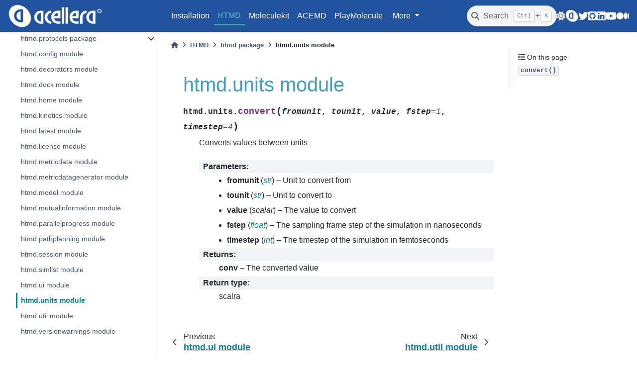

--- FILE ---
content_type: text/html
request_url: https://software.acellera.com/htmd/htmd.units.html
body_size: 6983
content:

<!DOCTYPE html>


<html lang="en" data-content_root="../" data-theme="light">

  <head>
    <meta charset="utf-8" />
    <meta name="viewport" content="width=device-width, initial-scale=1.0" /><meta name="viewport" content="width=device-width, initial-scale=1" />

    <title>htmd.units module &#8212; Acellera  documentation</title>
  
  
  
  <script data-cfasync="false">
    document.documentElement.dataset.mode = localStorage.getItem("mode") || "light";
    document.documentElement.dataset.theme = localStorage.getItem("theme") || "light";
  </script>
  
  <!-- Loaded before other Sphinx assets -->
  <link href="../_static/styles/theme.css?digest=bd9e20870c6007c4c509" rel="stylesheet" />
<link href="../_static/styles/bootstrap.css?digest=bd9e20870c6007c4c509" rel="stylesheet" />
<link href="../_static/styles/pydata-sphinx-theme.css?digest=bd9e20870c6007c4c509" rel="stylesheet" />

  
  <link href="../_static/vendor/fontawesome/6.5.1/css/all.min.css?digest=bd9e20870c6007c4c509" rel="stylesheet" />
  <link rel="preload" as="font" type="font/woff2" crossorigin href="../_static/vendor/fontawesome/6.5.1/webfonts/fa-solid-900.woff2" />
<link rel="preload" as="font" type="font/woff2" crossorigin href="../_static/vendor/fontawesome/6.5.1/webfonts/fa-brands-400.woff2" />
<link rel="preload" as="font" type="font/woff2" crossorigin href="../_static/vendor/fontawesome/6.5.1/webfonts/fa-regular-400.woff2" />

    <link rel="stylesheet" type="text/css" href="../_static/pygments.css?v=03e43079" />
    <link rel="stylesheet" type="text/css" href="../_static/css/custom.css?v=6781ba45" />
  
  <!-- Pre-loaded scripts that we'll load fully later -->
  <link rel="preload" as="script" href="../_static/scripts/bootstrap.js?digest=bd9e20870c6007c4c509" />
<link rel="preload" as="script" href="../_static/scripts/pydata-sphinx-theme.js?digest=bd9e20870c6007c4c509" />
  <script src="../_static/vendor/fontawesome/6.5.1/js/all.min.js?digest=bd9e20870c6007c4c509"></script>

    <script src="../_static/documentation_options.js?v=5929fcd5"></script>
    <script src="../_static/doctools.js?v=888ff710"></script>
    <script src="../_static/sphinx_highlight.js?v=dc90522c"></script>
    <script async="async" src="https://www.googletagmanager.com/gtag/js?id=UA-43367517-2"></script>
    <script>
                window.dataLayer = window.dataLayer || [];
                function gtag(){ dataLayer.push(arguments); }
                gtag('js', new Date());
                gtag('config', 'UA-43367517-2');
            </script>
    <script>
                window.dataLayer = window.dataLayer || [];
                function gtag(){ dataLayer.push(arguments); }
                gtag('js', new Date());
                gtag('config', 'UA-43367517-2');
            </script>
    <script>DOCUMENTATION_OPTIONS.pagename = 'htmd/htmd.units';</script>
    <link rel="canonical" href="https://software.acellera.com/htmd/htmd.units.html" />
    <link rel="icon" href="../_static/acellera-logo-16x16.png"/>
    <link rel="index" title="Index" href="../genindex.html" />
    <link rel="search" title="Search" href="../search.html" />
    <link rel="next" title="htmd.util module" href="htmd.util.html" />
    <link rel="prev" title="htmd.ui module" href="htmd.ui.html" />
  <meta name="viewport" content="width=device-width, initial-scale=1"/>
  <meta name="docsearch:language" content="en"/>
    <meta name="docbuild:last-update" content="Jan 21, 2026"/>
  </head>
  
  
  <body data-bs-spy="scroll" data-bs-target=".bd-toc-nav" data-offset="180" data-bs-root-margin="0px 0px -60%" data-default-mode="light">

  
  
  <a id="pst-skip-link" class="skip-link" href="#main-content">Skip to main content</a>
  
  <div id="pst-scroll-pixel-helper"></div>

  
  <button type="button" class="btn rounded-pill" id="pst-back-to-top">
    <i class="fa-solid fa-arrow-up"></i>
    Back to top
  </button>

  
  <input type="checkbox"
          class="sidebar-toggle"
          name="__primary"
          id="__primary"/>
  <label class="overlay overlay-primary" for="__primary"></label>
  
  <input type="checkbox"
          class="sidebar-toggle"
          name="__secondary"
          id="__secondary"/>
  <label class="overlay overlay-secondary" for="__secondary"></label>
  
  <div class="search-button__wrapper">
    <div class="search-button__overlay"></div>
    <div class="search-button__search-container">
<form class="bd-search d-flex align-items-center"
      action="../search.html"
      method="get">
  <i class="fa-solid fa-magnifying-glass"></i>
  <input type="search"
         class="form-control"
         name="q"
         id="search-input"
         placeholder="Search the docs ..."
         aria-label="Search the docs ..."
         autocomplete="off"
         autocorrect="off"
         autocapitalize="off"
         spellcheck="false"/>
  <span class="search-button__kbd-shortcut"><kbd class="kbd-shortcut__modifier">Ctrl</kbd>+<kbd>K</kbd></span>
</form></div>
  </div>

  <header>
  
    <div class="bd-header navbar navbar-expand-lg bd-navbar">
<div class="bd-header__inner bd-page-width">
  <label class="sidebar-toggle primary-toggle" for="__primary">
    <span class="fa-solid fa-bars"></span>
  </label>
  
  
  <div class="col-lg-3 navbar-header-items__start">
    
      <div class="navbar-item">

  

<a class="navbar-brand logo" href="../index.html">
  
  
  
  
  
    
    
    
    <img src="../_static/acellera_new_web.png" class="logo__image only-light" alt="Acellera  documentation - Home"/>
    <script>document.write(`<img src="../_static/acellera_new_web.png" class="logo__image only-dark" alt="Acellera  documentation - Home"/>`);</script>
  
  
</a></div>
    
  </div>
  
  <div class="col-lg-9 navbar-header-items">
    
    <div class="me-auto navbar-header-items__center">
      
        <div class="navbar-item">
<nav class="navbar-nav">
  <ul class="bd-navbar-elements navbar-nav">
    
                    <li class="nav-item">
                      <a class="nav-link nav-internal" href="../installation.html">
                        Installation
                      </a>
                    </li>
                

                    <li class="nav-item current active">
                      <a class="nav-link nav-internal" href="index.html">
                        HTMD
                      </a>
                    </li>
                

                    <li class="nav-item">
                      <a class="nav-link nav-internal" href="../moleculekit/index.html">
                        Moleculekit
                      </a>
                    </li>
                

                    <li class="nav-item">
                      <a class="nav-link nav-internal" href="../acemd/index.html">
                        ACEMD
                      </a>
                    </li>
                

                    <li class="nav-item">
                      <a class="nav-link nav-internal" href="../playmolecule/index.html">
                        PlayMolecule
                      </a>
                    </li>
                
            <li class="nav-item dropdown">
                <button class="btn dropdown-toggle nav-item" type="button" data-bs-toggle="dropdown" aria-expanded="false" aria-controls="pst-nav-more-links">
                    More
                </button>
                <ul id="pst-nav-more-links" class="dropdown-menu">
                    
                    <li class="nav-item">
                      <a class="nav-link dropdown-item nav-internal" href="../playmolecule-viewer/index.html">
                        PlayMolecule Viewer
                      </a>
                    </li>
                

                    <li class="nav-item">
                      <a class="nav-link dropdown-item nav-internal" href="../jobqueues/index.html">
                        JobQueues
                      </a>
                    </li>
                

                    <li class="nav-item">
                      <a class="nav-link dropdown-item nav-internal" href="../help.html">
                        Help
                      </a>
                    </li>
                

                    <li class="nav-item">
                      <a class="nav-link dropdown-item nav-internal" href="../internal/index.html">
                        Internal Docs
                      </a>
                    </li>
                
                </ul>
            </li>
            
  </ul>
</nav></div>
      
    </div>
    
    
    <div class="navbar-header-items__end">
      
        <div class="navbar-item navbar-persistent--container">
          

 <script>
 document.write(`
   <button class="btn navbar-btn search-button-field search-button__button" title="Search" aria-label="Search" data-bs-placement="bottom" data-bs-toggle="tooltip">
    <i class="fa-solid fa-magnifying-glass"></i>
    <span class="search-button__default-text">Search</span>
    <span class="search-button__kbd-shortcut"><kbd class="kbd-shortcut__modifier">Ctrl</kbd>+<kbd class="kbd-shortcut__modifier">K</kbd></span>
   </button>
 `);
 </script>
        </div>
      
      
        <div class="navbar-item">

<script>
document.write(`
  <button class="btn btn-sm navbar-btn theme-switch-button" title="light/dark" aria-label="light/dark" data-bs-placement="bottom" data-bs-toggle="tooltip">
    <span class="theme-switch nav-link" data-mode="light"><i class="fa-solid fa-sun fa-lg"></i></span>
    <span class="theme-switch nav-link" data-mode="dark"><i class="fa-solid fa-moon fa-lg"></i></span>
    <span class="theme-switch nav-link" data-mode="auto"><i class="fa-solid fa-circle-half-stroke fa-lg"></i></span>
  </button>
`);
</script></div>
      
        <div class="navbar-item"><ul class="navbar-icon-links navbar-nav"
    aria-label="Icon Links">
        <li class="nav-item">
          
          
          
          
          
          
          
          
          <a href="https://www.acellera.com" title="Acellera" class="nav-link" rel="noopener" target="_blank" data-bs-toggle="tooltip" data-bs-placement="bottom"><img src="../_static/img/acellera-logo-white.png" class="icon-link-image" alt="Acellera"/></a>
        </li>
        <li class="nav-item">
          
          
          
          
          
          
          
          
          <a href="https://twitter.com/acellera" title="Twitter" class="nav-link" rel="noopener" target="_blank" data-bs-toggle="tooltip" data-bs-placement="bottom"><span><i class="fab fa-twitter fa-lg" aria-hidden="true"></i></span>
            <span class="sr-only">Twitter</span></a>
        </li>
        <li class="nav-item">
          
          
          
          
          
          
          
          
          <a href="https://github.com/Acellera" title="GitHub" class="nav-link" rel="noopener" target="_blank" data-bs-toggle="tooltip" data-bs-placement="bottom"><span><i class="fab fa-github-square fa-lg" aria-hidden="true"></i></span>
            <span class="sr-only">GitHub</span></a>
        </li>
        <li class="nav-item">
          
          
          
          
          
          
          
          
          <a href="https://www.linkedin.com/company/acellera/" title="LinkedIn" class="nav-link" rel="noopener" target="_blank" data-bs-toggle="tooltip" data-bs-placement="bottom"><span><i class="fab fa-linkedin fa-lg" aria-hidden="true"></i></span>
            <span class="sr-only">LinkedIn</span></a>
        </li>
        <li class="nav-item">
          
          
          
          
          
          
          
          
          <a href="https://www.youtube.com/user/acelleralive" title="Youtube" class="nav-link" rel="noopener" target="_blank" data-bs-toggle="tooltip" data-bs-placement="bottom"><span><i class="fab fa-youtube fa-lg" aria-hidden="true"></i></span>
            <span class="sr-only">Youtube</span></a>
        </li>
        <li class="nav-item">
          
          
          
          
          
          
          
          
          <a href="http://medium.com/playmolecule" title="Medium" class="nav-link" rel="noopener" target="_blank" data-bs-toggle="tooltip" data-bs-placement="bottom"><span><i class="fab fa-medium fa-lg" aria-hidden="true"></i></span>
            <span class="sr-only">Medium</span></a>
        </li>
</ul></div>
      
    </div>
    
  </div>
  
  
    <div class="navbar-persistent--mobile">

 <script>
 document.write(`
   <button class="btn navbar-btn search-button-field search-button__button" title="Search" aria-label="Search" data-bs-placement="bottom" data-bs-toggle="tooltip">
    <i class="fa-solid fa-magnifying-glass"></i>
    <span class="search-button__default-text">Search</span>
    <span class="search-button__kbd-shortcut"><kbd class="kbd-shortcut__modifier">Ctrl</kbd>+<kbd class="kbd-shortcut__modifier">K</kbd></span>
   </button>
 `);
 </script>
    </div>
  

  
    <label class="sidebar-toggle secondary-toggle" for="__secondary" tabindex="0">
      <span class="fa-solid fa-outdent"></span>
    </label>
  
</div>

    </div>
  
  </header>

  <div class="bd-container">
    <div class="bd-container__inner bd-page-width">
      
      
      
      <div class="bd-sidebar-primary bd-sidebar">
        

  
  <div class="sidebar-header-items sidebar-primary__section">
    
    
      <div class="sidebar-header-items__center">
        
          <div class="navbar-item">
<nav class="navbar-nav">
  <ul class="bd-navbar-elements navbar-nav">
    
                    <li class="nav-item">
                      <a class="nav-link nav-internal" href="../installation.html">
                        Installation
                      </a>
                    </li>
                

                    <li class="nav-item current active">
                      <a class="nav-link nav-internal" href="index.html">
                        HTMD
                      </a>
                    </li>
                

                    <li class="nav-item">
                      <a class="nav-link nav-internal" href="../moleculekit/index.html">
                        Moleculekit
                      </a>
                    </li>
                

                    <li class="nav-item">
                      <a class="nav-link nav-internal" href="../acemd/index.html">
                        ACEMD
                      </a>
                    </li>
                

                    <li class="nav-item">
                      <a class="nav-link nav-internal" href="../playmolecule/index.html">
                        PlayMolecule
                      </a>
                    </li>
                
            <li class="nav-item dropdown">
                <button class="btn dropdown-toggle nav-item" type="button" data-bs-toggle="dropdown" aria-expanded="false" aria-controls="pst-nav-more-links-2">
                    More
                </button>
                <ul id="pst-nav-more-links-2" class="dropdown-menu">
                    
                    <li class="nav-item">
                      <a class="nav-link dropdown-item nav-internal" href="../playmolecule-viewer/index.html">
                        PlayMolecule Viewer
                      </a>
                    </li>
                

                    <li class="nav-item">
                      <a class="nav-link dropdown-item nav-internal" href="../jobqueues/index.html">
                        JobQueues
                      </a>
                    </li>
                

                    <li class="nav-item">
                      <a class="nav-link dropdown-item nav-internal" href="../help.html">
                        Help
                      </a>
                    </li>
                

                    <li class="nav-item">
                      <a class="nav-link dropdown-item nav-internal" href="../internal/index.html">
                        Internal Docs
                      </a>
                    </li>
                
                </ul>
            </li>
            
  </ul>
</nav></div>
        
      </div>
    
    
    
      <div class="sidebar-header-items__end">
        
          <div class="navbar-item">

<script>
document.write(`
  <button class="btn btn-sm navbar-btn theme-switch-button" title="light/dark" aria-label="light/dark" data-bs-placement="bottom" data-bs-toggle="tooltip">
    <span class="theme-switch nav-link" data-mode="light"><i class="fa-solid fa-sun fa-lg"></i></span>
    <span class="theme-switch nav-link" data-mode="dark"><i class="fa-solid fa-moon fa-lg"></i></span>
    <span class="theme-switch nav-link" data-mode="auto"><i class="fa-solid fa-circle-half-stroke fa-lg"></i></span>
  </button>
`);
</script></div>
        
          <div class="navbar-item"><ul class="navbar-icon-links navbar-nav"
    aria-label="Icon Links">
        <li class="nav-item">
          
          
          
          
          
          
          
          
          <a href="https://www.acellera.com" title="Acellera" class="nav-link" rel="noopener" target="_blank" data-bs-toggle="tooltip" data-bs-placement="bottom"><img src="../_static/img/acellera-logo-white.png" class="icon-link-image" alt="Acellera"/></a>
        </li>
        <li class="nav-item">
          
          
          
          
          
          
          
          
          <a href="https://twitter.com/acellera" title="Twitter" class="nav-link" rel="noopener" target="_blank" data-bs-toggle="tooltip" data-bs-placement="bottom"><span><i class="fab fa-twitter fa-lg" aria-hidden="true"></i></span>
            <span class="sr-only">Twitter</span></a>
        </li>
        <li class="nav-item">
          
          
          
          
          
          
          
          
          <a href="https://github.com/Acellera" title="GitHub" class="nav-link" rel="noopener" target="_blank" data-bs-toggle="tooltip" data-bs-placement="bottom"><span><i class="fab fa-github-square fa-lg" aria-hidden="true"></i></span>
            <span class="sr-only">GitHub</span></a>
        </li>
        <li class="nav-item">
          
          
          
          
          
          
          
          
          <a href="https://www.linkedin.com/company/acellera/" title="LinkedIn" class="nav-link" rel="noopener" target="_blank" data-bs-toggle="tooltip" data-bs-placement="bottom"><span><i class="fab fa-linkedin fa-lg" aria-hidden="true"></i></span>
            <span class="sr-only">LinkedIn</span></a>
        </li>
        <li class="nav-item">
          
          
          
          
          
          
          
          
          <a href="https://www.youtube.com/user/acelleralive" title="Youtube" class="nav-link" rel="noopener" target="_blank" data-bs-toggle="tooltip" data-bs-placement="bottom"><span><i class="fab fa-youtube fa-lg" aria-hidden="true"></i></span>
            <span class="sr-only">Youtube</span></a>
        </li>
        <li class="nav-item">
          
          
          
          
          
          
          
          
          <a href="http://medium.com/playmolecule" title="Medium" class="nav-link" rel="noopener" target="_blank" data-bs-toggle="tooltip" data-bs-placement="bottom"><span><i class="fab fa-medium fa-lg" aria-hidden="true"></i></span>
            <span class="sr-only">Medium</span></a>
        </li>
</ul></div>
        
      </div>
    
  </div>
  
    <div class="sidebar-primary-items__start sidebar-primary__section">
        <div class="sidebar-primary-item">
<nav class="bd-docs-nav bd-links"
     aria-label="Section Navigation">
  <p class="bd-links__title" role="heading" aria-level="1">Section Navigation</p>
  <div class="bd-toc-item navbar-nav"><ul class="current nav bd-sidenav">
<li class="toctree-l1"><a class="reference internal" href="installation.html">Installation</a></li>
<li class="toctree-l1 has-children"><a class="reference internal" href="tutorials.html">Tutorials</a><input class="toctree-checkbox" id="toctree-checkbox-1" name="toctree-checkbox-1" type="checkbox"/><label class="toctree-toggle" for="toctree-checkbox-1"><i class="fa-solid fa-chevron-down"></i></label><ul>
<li class="toctree-l2 has-children"><a class="reference internal" href="userguide/introduction.html">Introduction to HTMD</a><input class="toctree-checkbox" id="toctree-checkbox-2" name="toctree-checkbox-2" type="checkbox"/><label class="toctree-toggle" for="toctree-checkbox-2"><i class="fa-solid fa-chevron-down"></i></label><ul>
<li class="toctree-l3"><a class="reference internal" href="tutorials/python-primer.html">Python primer</a></li>
<li class="toctree-l3"><a class="reference internal" href="tutorials/getting-started-with-htmd.html">Getting started with HTMD</a></li>
<li class="toctree-l3"><a class="reference internal" href="tutorials/htmd-molecules.html">HTMD Molecules</a></li>
<li class="toctree-l3"><a class="reference internal" href="tutorials/visualization.html">Visualization in HTMD</a></li>
</ul>
</li>
<li class="toctree-l2 has-children"><a class="reference internal" href="userguide/building.html">Building with HTMD</a><input class="toctree-checkbox" id="toctree-checkbox-3" name="toctree-checkbox-3" type="checkbox"/><label class="toctree-toggle" for="toctree-checkbox-3"><i class="fa-solid fa-chevron-down"></i></label><ul>
<li class="toctree-l3"><a class="reference internal" href="tutorials/protein-preparation.html">Protein preparation</a></li>
<li class="toctree-l3"><a class="reference internal" href="tutorials/system-building-protein-ligand.html">System building protein-ligand</a></li>
<li class="toctree-l3"><a class="reference internal" href="tutorials/system-building-protein-in-membrane.html">System building protein in Membrane</a></li>
<li class="toctree-l3"><a class="reference internal" href="tutorials/system-building-protein-protein.html">System building for protein-protein interaction</a></li>
</ul>
</li>
<li class="toctree-l2 has-children"><a class="reference internal" href="userguide/running.html">Simulations in HTMD</a><input class="toctree-checkbox" id="toctree-checkbox-4" name="toctree-checkbox-4" type="checkbox"/><label class="toctree-toggle" for="toctree-checkbox-4"><i class="fa-solid fa-chevron-down"></i></label><ul>
<li class="toctree-l3"><a class="reference internal" href="tutorials/md-protocols.html">Molecular Dynamics in HTMD</a></li>
<li class="toctree-l3"><a class="reference internal" href="tutorials/WrappingTutorial.html">Wrapping Simulations</a></li>
<li class="toctree-l3"><a class="reference internal" href="userguide/adaptive-sampling-explained.html">Adaptive Sampling Explained</a></li>
<li class="toctree-l3"><a class="reference internal" href="tutorials/adaptive-sampling.html">Adaptive Sampling Tutorial</a></li>
<li class="toctree-l3"><a class="reference internal" href="tutorials/adaptive-bandit.html">Adaptive Bandit Tutorial</a></li>
<li class="toctree-l3"><a class="reference internal" href="tutorials/mu-opioid-receptor-gpcr-equilibration.html">Equilibration protocol for the mu opioid GPCR</a></li>
</ul>
</li>
<li class="toctree-l2 has-children"><a class="reference internal" href="userguide/analysing.html">Analysis in HTMD</a><input class="toctree-checkbox" id="toctree-checkbox-5" name="toctree-checkbox-5" type="checkbox"/><label class="toctree-toggle" for="toctree-checkbox-5"><i class="fa-solid fa-chevron-down"></i></label><ul>
<li class="toctree-l3"><a class="reference internal" href="tutorials/projections.html">Getting Started with Projections</a></li>
<li class="toctree-l3"><a class="reference internal" href="tutorials/ligand-binding-analysis.html">Ligand binding analysis</a></li>
<li class="toctree-l3"><a class="reference internal" href="tutorials/protein-folding-analysis.html">Protein folding analysis</a></li>
<li class="toctree-l3"><a class="reference internal" href="tutorials/cxcl12-conformational-analysis.html">CXCL12 conformational analysis</a></li>
</ul>
</li>
<li class="toctree-l2 has-children"><a class="reference internal" href="userguide/tools.html">Tools</a><input class="toctree-checkbox" id="toctree-checkbox-6" name="toctree-checkbox-6" type="checkbox"/><label class="toctree-toggle" for="toctree-checkbox-6"><i class="fa-solid fa-chevron-down"></i></label><ul>
<li class="toctree-l3"><a class="reference internal" href="tutorials/MaxSubstructuralAlignment.html">Maximal Substructural Alignment</a></li>
<li class="toctree-l3"><a class="reference internal" href="tutorials/SequenceAlignment.html">Sequence Based Alignment</a></li>
<li class="toctree-l3"><a class="reference internal" href="tutorials/FFEvaluate.html">FFEvaluate</a></li>
<li class="toctree-l3"><a class="reference internal" href="tutorials/MembraneBuilder.html">Membrane Builder</a></li>
<li class="toctree-l3"><a class="reference internal" href="tutorials/docking-simulation-generators.html">Using docking to initialize positions</a></li>
</ul>
</li>
</ul>
</li>
<li class="toctree-l1 has-children"><a class="reference internal" href="documentation.html">Documentation</a><input class="toctree-checkbox" id="toctree-checkbox-7" name="toctree-checkbox-7" type="checkbox"/><label class="toctree-toggle" for="toctree-checkbox-7"><i class="fa-solid fa-chevron-down"></i></label><ul>
<li class="toctree-l2"><a class="reference internal" href="../moleculekit/moleculekit.molecule.html">Molecule</a></li>
<li class="toctree-l2 has-children"><a class="reference internal" href="building.html">Building</a><input class="toctree-checkbox" id="toctree-checkbox-8" name="toctree-checkbox-8" type="checkbox"/><label class="toctree-toggle" for="toctree-checkbox-8"><i class="fa-solid fa-chevron-down"></i></label><ul>
<li class="toctree-l3"><a class="reference internal" href="../moleculekit/moleculekit.tools.preparation.html">System preparation</a></li>
<li class="toctree-l3"><a class="reference internal" href="htmd.builder.solvate.html">Solvating</a></li>
<li class="toctree-l3"><a class="reference internal" href="htmd.builder.charmm.html">CHARMM builder</a></li>
<li class="toctree-l3"><a class="reference internal" href="htmd.builder.amber.html">AMBER builder</a></li>
</ul>
</li>
<li class="toctree-l2 has-children"><a class="reference internal" href="simulation.html">MD Simulations</a><input class="toctree-checkbox" id="toctree-checkbox-9" name="toctree-checkbox-9" type="checkbox"/><label class="toctree-toggle" for="toctree-checkbox-9"><i class="fa-solid fa-chevron-down"></i></label><ul>
<li class="toctree-l3 has-children"><a class="reference internal" href="../jobqueues/jobqueues.html">Queues</a><input class="toctree-checkbox" id="toctree-checkbox-10" name="toctree-checkbox-10" type="checkbox"/><label class="toctree-toggle" for="toctree-checkbox-10"><i class="fa-solid fa-chevron-down"></i></label><ul>
<li class="toctree-l4"><a class="reference internal" href="../jobqueues/jobqueues.celeryfiles.html">jobqueues.celeryfiles package</a></li>
<li class="toctree-l4"><a class="reference internal" href="../jobqueues/jobqueues.celeryqueue.html">jobqueues.celeryqueue module</a></li>
<li class="toctree-l4"><a class="reference internal" href="../jobqueues/jobqueues.config.html">jobqueues.config module</a></li>
<li class="toctree-l4"><a class="reference internal" href="../jobqueues/jobqueues.home.html">jobqueues.home module</a></li>
<li class="toctree-l4"><a class="reference internal" href="../jobqueues/jobqueues.localqueue.html">jobqueues.localqueue module</a></li>
<li class="toctree-l4"><a class="reference internal" href="../jobqueues/jobqueues.lsfqueue.html">jobqueues.lsfqueue module</a></li>
<li class="toctree-l4"><a class="reference internal" href="../jobqueues/jobqueues.pbsqueue.html">jobqueues.pbsqueue module</a></li>
<li class="toctree-l4"><a class="reference internal" href="../jobqueues/jobqueues.playqueue.html">jobqueues.playqueue module</a></li>
<li class="toctree-l4"><a class="reference internal" href="../jobqueues/jobqueues.sgequeue.html">jobqueues.sgequeue module</a></li>
<li class="toctree-l4"><a class="reference internal" href="../jobqueues/jobqueues.simqueue.html">jobqueues.simqueue module</a></li>
<li class="toctree-l4"><a class="reference internal" href="../jobqueues/jobqueues.slurmqueue.html">jobqueues.slurmqueue module</a></li>
<li class="toctree-l4"><a class="reference internal" href="../jobqueues/jobqueues.util.html">jobqueues.util module</a></li>
</ul>
</li>
<li class="toctree-l3 has-children"><a class="reference internal" href="adaptive.html">Adaptive sampling</a><input class="toctree-checkbox" id="toctree-checkbox-11" name="toctree-checkbox-11" type="checkbox"/><label class="toctree-toggle" for="toctree-checkbox-11"><i class="fa-solid fa-chevron-down"></i></label><ul>
<li class="toctree-l4"><a class="reference internal" href="htmd.adaptive.adaptiverun.html">Adaptive sampling</a></li>
</ul>
</li>
</ul>
</li>
<li class="toctree-l2"><a class="reference internal" href="htmd.simlist.html">Simulation List</a></li>
<li class="toctree-l2 has-children"><a class="reference internal" href="projections.html">Projections</a><input class="toctree-checkbox" id="toctree-checkbox-12" name="toctree-checkbox-12" type="checkbox"/><label class="toctree-toggle" for="toctree-checkbox-12"><i class="fa-solid fa-chevron-down"></i></label><ul>
<li class="toctree-l3"><a class="reference internal" href="htmd.metricdata.html">MetricData - Storage for projected data</a></li>
<li class="toctree-l3"><a class="reference internal" href="htmd.projections.metric.html">Metric - Helper class for combining Metrics for projection</a></li>
<li class="toctree-l3"><a class="reference internal" href="../moleculekit/moleculekit.projections.metriccoordinate.html">MetricCoordinate - coordinates of an atom selection</a></li>
<li class="toctree-l3"><a class="reference internal" href="../moleculekit/moleculekit.projections.metricdistance.html">MetricDistance - (Self-)distance-based metrics between atoms selections</a></li>
<li class="toctree-l3"><a class="reference internal" href="../moleculekit/moleculekit.projections.metricdihedral.html">MetricDihedral - Dihedral-based metrics</a></li>
<li class="toctree-l3"><a class="reference internal" href="../moleculekit/moleculekit.projections.metricrmsd.html">MetricRmsd - RMSD-based metric</a></li>
<li class="toctree-l3"><a class="reference internal" href="../moleculekit/moleculekit.projections.metricshell.html">MetricShell - occupancy of an atom selection (e.g. water) around another selection</a></li>
<li class="toctree-l3"><a class="reference internal" href="../moleculekit/moleculekit.projections.metricsecondarystructure.html">MetricSecondaryStructure - secondary structure-based metric</a></li>
<li class="toctree-l3"><a class="reference internal" href="../moleculekit/moleculekit.projections.metricplumed2.html">MetricPlumed2 - access all Plumed2 metrics (CVs)</a></li>
<li class="toctree-l3"><a class="reference internal" href="../moleculekit/moleculekit.projections.metricsasa.html">MetricSasa - Solvent accessible surface area</a></li>
<li class="toctree-l3"><a class="reference internal" href="../moleculekit/moleculekit.projections.metrictmscore.html">MetricTMscore - TMscore-based metric</a></li>
<li class="toctree-l3"><a class="reference internal" href="../moleculekit/moleculekit.projections.metricfluctuation.html">MetricFluctuation - RMSF-based metric</a></li>
</ul>
</li>
<li class="toctree-l2 has-children"><a class="reference internal" href="dimreduction.html">Dimensionality Reduction</a><input class="toctree-checkbox" id="toctree-checkbox-13" name="toctree-checkbox-13" type="checkbox"/><label class="toctree-toggle" for="toctree-checkbox-13"><i class="fa-solid fa-chevron-down"></i></label><ul>
<li class="toctree-l3"><a class="reference internal" href="htmd.projections.tica.html">TICA - Time independent component analysis</a></li>
<li class="toctree-l3"><a class="reference internal" href="htmd.projections.kmeanstri.html">KMeansTri - kmeans triangle inequality</a></li>
<li class="toctree-l3"><a class="reference internal" href="htmd.projections.gwpca.html">GWPCA Principal Component Analysis</a></li>
</ul>
</li>
<li class="toctree-l2 has-children"><a class="reference internal" href="clustering.html">Clustering</a><input class="toctree-checkbox" id="toctree-checkbox-14" name="toctree-checkbox-14" type="checkbox"/><label class="toctree-toggle" for="toctree-checkbox-14"><i class="fa-solid fa-chevron-down"></i></label><ul>
<li class="toctree-l3"><a class="reference internal" href="htmd.clustering.kcenters.html">KCenters clustering method</a></li>
<li class="toctree-l3"><a class="reference internal" href="htmd.clustering.regular.html">RegCluster regular sized clustering</a></li>
</ul>
</li>
<li class="toctree-l2"><a class="reference internal" href="htmd.model.html">Markov state models</a></li>
<li class="toctree-l2"><a class="reference internal" href="htmd.kinetics.html">Kinetics</a></li>
</ul>
</li>
<li class="toctree-l1 current active has-children"><a class="reference internal" href="htmd.html">API</a><input checked="" class="toctree-checkbox" id="toctree-checkbox-15" name="toctree-checkbox-15" type="checkbox"/><label class="toctree-toggle" for="toctree-checkbox-15"><i class="fa-solid fa-chevron-down"></i></label><ul class="current">
<li class="toctree-l2 has-children"><a class="reference internal" href="htmd.adaptive.html">htmd.adaptive package</a><input class="toctree-checkbox" id="toctree-checkbox-16" name="toctree-checkbox-16" type="checkbox"/><label class="toctree-toggle" for="toctree-checkbox-16"><i class="fa-solid fa-chevron-down"></i></label><ul>
<li class="toctree-l3"><a class="reference internal" href="htmd.adaptive.adaptive.html">htmd.adaptive.adaptive module</a></li>
<li class="toctree-l3"><a class="reference internal" href="htmd.adaptive.adaptivebandit.html">htmd.adaptive.adaptivebandit module</a></li>
<li class="toctree-l3"><a class="reference internal" href="htmd.adaptive.adaptivegoal.html">htmd.adaptive.adaptivegoal module</a></li>
<li class="toctree-l3"><a class="reference internal" href="htmd.adaptive.adaptivegoaleg.html">htmd.adaptive.adaptivegoaleg module</a></li>
<li class="toctree-l3"><a class="reference internal" href="htmd.adaptive.adaptiverun.html">htmd.adaptive.adaptiverun module</a></li>
<li class="toctree-l3"><a class="reference internal" href="htmd.adaptive.util.html">htmd.adaptive.util module</a></li>
</ul>
</li>
<li class="toctree-l2 has-children"><a class="reference internal" href="htmd.builder.html">htmd.builder package</a><input class="toctree-checkbox" id="toctree-checkbox-17" name="toctree-checkbox-17" type="checkbox"/><label class="toctree-toggle" for="toctree-checkbox-17"><i class="fa-solid fa-chevron-down"></i></label><ul>
<li class="toctree-l3"><a class="reference internal" href="htmd.builder.amber.html">htmd.builder.amber module</a></li>
<li class="toctree-l3"><a class="reference internal" href="htmd.builder.builder.html">htmd.builder.builder module</a></li>
<li class="toctree-l3"><a class="reference internal" href="htmd.builder.charmm.html">htmd.builder.charmm module</a></li>
<li class="toctree-l3"><a class="reference internal" href="htmd.builder.ionize.html">htmd.builder.ionize module</a></li>
<li class="toctree-l3"><a class="reference internal" href="htmd.builder.loopmodeler.html">htmd.builder.loopmodeler module</a></li>
<li class="toctree-l3"><a class="reference internal" href="htmd.builder.noncanonical.html">htmd.builder.noncanonical module</a></li>
<li class="toctree-l3"><a class="reference internal" href="htmd.builder.solvate.html">htmd.builder.solvate module</a></li>
</ul>
</li>
<li class="toctree-l2 has-children"><a class="reference internal" href="htmd.clustering.html">htmd.clustering package</a><input class="toctree-checkbox" id="toctree-checkbox-18" name="toctree-checkbox-18" type="checkbox"/><label class="toctree-toggle" for="toctree-checkbox-18"><i class="fa-solid fa-chevron-down"></i></label><ul>
<li class="toctree-l3"><a class="reference internal" href="htmd.clustering.kcenters.html">htmd.clustering.kcenters module</a></li>
<li class="toctree-l3"><a class="reference internal" href="htmd.clustering.regular.html">htmd.clustering.regular module</a></li>
</ul>
</li>
<li class="toctree-l2 has-children"><a class="reference internal" href="htmd.mdengine.html">htmd.mdengine package</a><input class="toctree-checkbox" id="toctree-checkbox-19" name="toctree-checkbox-19" type="checkbox"/><label class="toctree-toggle" for="toctree-checkbox-19"><i class="fa-solid fa-chevron-down"></i></label><ul>
<li class="toctree-l3 has-children"><a class="reference internal" href="htmd.mdengine.acemd.html">htmd.mdengine.acemd package</a><input class="toctree-checkbox" id="toctree-checkbox-20" name="toctree-checkbox-20" type="checkbox"/><label class="toctree-toggle" for="toctree-checkbox-20"><i class="fa-solid fa-chevron-down"></i></label><ul>
<li class="toctree-l4"><a class="reference internal" href="htmd.mdengine.acemd.acemd.html">htmd.mdengine.acemd.acemd module</a></li>
</ul>
</li>
</ul>
</li>
<li class="toctree-l2 has-children"><a class="reference internal" href="htmd.membranebuilder.html">htmd.membranebuilder package</a><input class="toctree-checkbox" id="toctree-checkbox-21" name="toctree-checkbox-21" type="checkbox"/><label class="toctree-toggle" for="toctree-checkbox-21"><i class="fa-solid fa-chevron-down"></i></label><ul>
<li class="toctree-l3"><a class="reference internal" href="htmd.membranebuilder.build_membrane.html">htmd.membranebuilder.build_membrane module</a></li>
<li class="toctree-l3"><a class="reference internal" href="htmd.membranebuilder.globalminimization.html">htmd.membranebuilder.globalminimization module</a></li>
<li class="toctree-l3"><a class="reference internal" href="htmd.membranebuilder.ljfluid.html">htmd.membranebuilder.ljfluid module</a></li>
<li class="toctree-l3"><a class="reference internal" href="htmd.membranebuilder.ringpenetration.html">htmd.membranebuilder.ringpenetration module</a></li>
</ul>
</li>
<li class="toctree-l2 has-children"><a class="reference internal" href="htmd.projections.html">htmd.projections package</a><input class="toctree-checkbox" id="toctree-checkbox-22" name="toctree-checkbox-22" type="checkbox"/><label class="toctree-toggle" for="toctree-checkbox-22"><i class="fa-solid fa-chevron-down"></i></label><ul>
<li class="toctree-l3"><a class="reference internal" href="htmd.projections.gwpca.html">htmd.projections.gwpca module</a></li>
<li class="toctree-l3"><a class="reference internal" href="htmd.projections.kmeanstri.html">htmd.projections.kmeanstri module</a></li>
<li class="toctree-l3"><a class="reference internal" href="htmd.projections.metric.html">htmd.projections.metric module</a></li>
<li class="toctree-l3"><a class="reference internal" href="htmd.projections.tica.html">htmd.projections.tica module</a></li>
</ul>
</li>
<li class="toctree-l2 has-children"><a class="reference internal" href="htmd.protocols.html">htmd.protocols package</a><input class="toctree-checkbox" id="toctree-checkbox-23" name="toctree-checkbox-23" type="checkbox"/><label class="toctree-toggle" for="toctree-checkbox-23"><i class="fa-solid fa-chevron-down"></i></label><ul>
<li class="toctree-l3"><a class="reference internal" href="htmd.protocols.equilibration_v3.html">htmd.protocols.equilibration_v3 module</a></li>
<li class="toctree-l3"><a class="reference internal" href="htmd.protocols.production_v6.html">htmd.protocols.production_v6 module</a></li>
</ul>
</li>
<li class="toctree-l2"><a class="reference internal" href="htmd.config.html">htmd.config module</a></li>
<li class="toctree-l2"><a class="reference internal" href="htmd.decorators.html">htmd.decorators module</a></li>
<li class="toctree-l2"><a class="reference internal" href="htmd.dock.html">htmd.dock module</a></li>
<li class="toctree-l2"><a class="reference internal" href="htmd.home.html">htmd.home module</a></li>
<li class="toctree-l2"><a class="reference internal" href="htmd.kinetics.html">htmd.kinetics module</a></li>
<li class="toctree-l2"><a class="reference internal" href="htmd.latest.html">htmd.latest module</a></li>
<li class="toctree-l2"><a class="reference internal" href="htmd.license.html">htmd.license module</a></li>
<li class="toctree-l2"><a class="reference internal" href="htmd.metricdata.html">htmd.metricdata module</a></li>
<li class="toctree-l2"><a class="reference internal" href="htmd.metricdatagenerator.html">htmd.metricdatagenerator module</a></li>
<li class="toctree-l2"><a class="reference internal" href="htmd.model.html">htmd.model module</a></li>
<li class="toctree-l2"><a class="reference internal" href="htmd.mutualinformation.html">htmd.mutualinformation module</a></li>
<li class="toctree-l2"><a class="reference internal" href="htmd.parallelprogress.html">htmd.parallelprogress module</a></li>
<li class="toctree-l2"><a class="reference internal" href="htmd.pathplanning.html">htmd.pathplanning module</a></li>
<li class="toctree-l2"><a class="reference internal" href="htmd.session.html">htmd.session module</a></li>
<li class="toctree-l2"><a class="reference internal" href="htmd.simlist.html">htmd.simlist module</a></li>
<li class="toctree-l2"><a class="reference internal" href="htmd.ui.html">htmd.ui module</a></li>
<li class="toctree-l2 current active"><a class="current reference internal" href="#">htmd.units module</a></li>
<li class="toctree-l2"><a class="reference internal" href="htmd.util.html">htmd.util module</a></li>
<li class="toctree-l2"><a class="reference internal" href="htmd.versionwarnings.html">htmd.versionwarnings module</a></li>
</ul>
</li>
</ul>
</div>
</nav></div>
    </div>
  
  
  <div class="sidebar-primary-items__end sidebar-primary__section">
  </div>
  
  <div id="rtd-footer-container"></div>


      </div>
      
      <main id="main-content" class="bd-main">
        
        
          <div class="bd-content">
            <div class="bd-article-container">
              
              <div class="bd-header-article">
<div class="header-article-items header-article__inner">
  
    <div class="header-article-items__start">
      
        <div class="header-article-item">



<nav aria-label="Breadcrumb">
  <ul class="bd-breadcrumbs">
    
    <li class="breadcrumb-item breadcrumb-home">
      <a href="../index.html" class="nav-link" aria-label="Home">
        <i class="fa-solid fa-home"></i>
      </a>
    </li>
    
    <li class="breadcrumb-item"><a href="index.html" class="nav-link">HTMD</a></li>
    
    
    <li class="breadcrumb-item"><a href="htmd.html" class="nav-link">htmd package</a></li>
    
    <li class="breadcrumb-item active" aria-current="page">htmd.units module</li>
  </ul>
</nav>
</div>
      
    </div>
  
  
</div>
</div>
              
              
              
                
<div id="searchbox"></div>
                <article class="bd-article">
                  
  <section id="module-htmd.units">
<span id="htmd-units-module"></span><h1>htmd.units module<a class="headerlink" href="#module-htmd.units" title="Link to this heading">#</a></h1>
<dl class="py function">
<dt class="sig sig-object py" id="htmd.units.convert">
<span class="sig-prename descclassname"><span class="pre">htmd.units.</span></span><span class="sig-name descname"><span class="pre">convert</span></span><span class="sig-paren">(</span><em class="sig-param"><span class="n"><span class="pre">fromunit</span></span></em>, <em class="sig-param"><span class="n"><span class="pre">tounit</span></span></em>, <em class="sig-param"><span class="n"><span class="pre">value</span></span></em>, <em class="sig-param"><span class="n"><span class="pre">fstep</span></span><span class="o"><span class="pre">=</span></span><span class="default_value"><span class="pre">1</span></span></em>, <em class="sig-param"><span class="n"><span class="pre">timestep</span></span><span class="o"><span class="pre">=</span></span><span class="default_value"><span class="pre">4</span></span></em><span class="sig-paren">)</span><a class="headerlink" href="#htmd.units.convert" title="Link to this definition">#</a></dt>
<dd><p>Converts values between units</p>
<dl class="field-list simple">
<dt class="field-odd">Parameters<span class="colon">:</span></dt>
<dd class="field-odd"><ul class="simple">
<li><p><strong>fromunit</strong> (<a class="reference external" href="https://docs.python.org/3/library/stdtypes.html#str" title="(in Python v3.14)"><em>str</em></a>) – Unit to convert from</p></li>
<li><p><strong>tounit</strong> (<a class="reference external" href="https://docs.python.org/3/library/stdtypes.html#str" title="(in Python v3.14)"><em>str</em></a>) – Unit to convert to</p></li>
<li><p><strong>value</strong> (<em>scalar</em>) – The value to convert</p></li>
<li><p><strong>fstep</strong> (<a class="reference external" href="https://docs.python.org/3/library/functions.html#float" title="(in Python v3.14)"><em>float</em></a>) – The sampling frame step of the simulation in nanoseconds</p></li>
<li><p><strong>timestep</strong> (<a class="reference external" href="https://docs.python.org/3/library/functions.html#int" title="(in Python v3.14)"><em>int</em></a>) – The timestep of the simulation in femtoseconds</p></li>
</ul>
</dd>
<dt class="field-even">Returns<span class="colon">:</span></dt>
<dd class="field-even"><p><strong>conv</strong> – The converted value</p>
</dd>
<dt class="field-odd">Return type<span class="colon">:</span></dt>
<dd class="field-odd"><p>scalra</p>
</dd>
</dl>
</dd></dl>

</section>


                </article>
              
              
              
              
              
                <footer class="prev-next-footer">
                  
<div class="prev-next-area">
    <a class="left-prev"
       href="htmd.ui.html"
       title="previous page">
      <i class="fa-solid fa-angle-left"></i>
      <div class="prev-next-info">
        <p class="prev-next-subtitle">previous</p>
        <p class="prev-next-title">htmd.ui module</p>
      </div>
    </a>
    <a class="right-next"
       href="htmd.util.html"
       title="next page">
      <div class="prev-next-info">
        <p class="prev-next-subtitle">next</p>
        <p class="prev-next-title">htmd.util module</p>
      </div>
      <i class="fa-solid fa-angle-right"></i>
    </a>
</div>
                </footer>
              
            </div>
            
            
              
                <div class="bd-sidebar-secondary bd-toc"><div class="sidebar-secondary-items sidebar-secondary__inner">


  <div class="sidebar-secondary-item">
<div
    id="pst-page-navigation-heading-2"
    class="page-toc tocsection onthispage">
    <i class="fa-solid fa-list"></i> On this page
  </div>
  <nav class="bd-toc-nav page-toc" aria-labelledby="pst-page-navigation-heading-2">
    <ul class="visible nav section-nav flex-column">
<li class="toc-h2 nav-item toc-entry"><a class="reference internal nav-link" href="#htmd.units.convert"><code class="docutils literal notranslate"><span class="pre">convert()</span></code></a></li>
</ul>
  </nav></div>

</div></div>
              
            
          </div>
          <footer class="bd-footer-content">
            
          </footer>
        
      </main>
    </div>
  </div>
  
  <!-- Scripts loaded after <body> so the DOM is not blocked -->
  <script src="../_static/scripts/bootstrap.js?digest=bd9e20870c6007c4c509"></script>
<script src="../_static/scripts/pydata-sphinx-theme.js?digest=bd9e20870c6007c4c509"></script>

  <footer class="bd-footer">
<div class="bd-footer__inner bd-page-width">
  
    <div class="footer-items__start">
      
        <div class="footer-item">

  <p class="copyright">
    
      © Copyright Acellera 2026.
      <br/>
    
  </p>
</div>
      
    </div>
  
  
  
</div>

  </footer>
  </body>
</html>

--- FILE ---
content_type: text/css
request_url: https://software.acellera.com/_static/css/custom.css?v=6781ba45
body_size: 238
content:
html[data-theme="light"] .navbar {
    --pst-color-on-background: #21539E;
    --pst-color-text-muted: white;
    --pst-color-primary: #459db9;
    --pst-color-link-hover: #90becc;
}

html[data-theme="light"] .search-button-field {
    --pst-color-text-muted: #5e636a;
    --pst-color-on-background: white;
}

body {
    --pst-heading-color: #459db9;
    --bs-link-decoration: none;
}

body a {
    text-decoration: none;
}

/* html[data-theme="dark"] {
    --pst-color-primary: white;
} */
